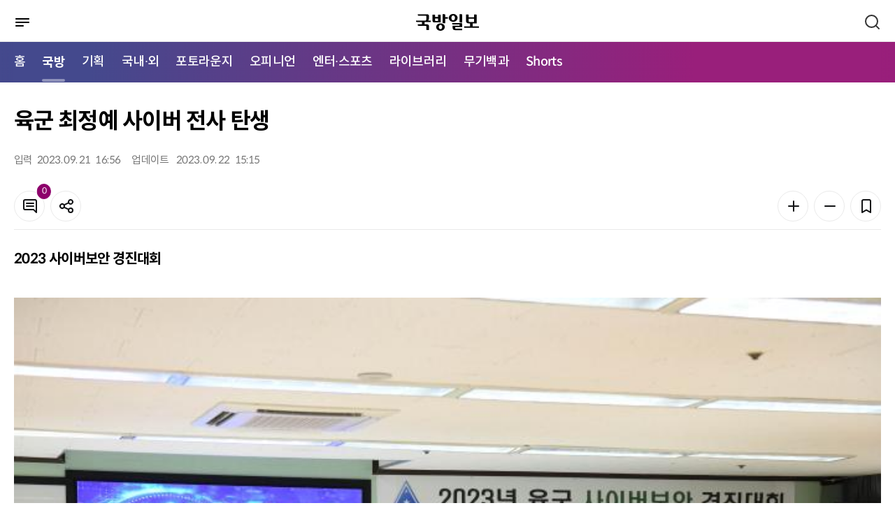

--- FILE ---
content_type: text/html; charset=UTF-8
request_url: https://kookbang.dema.mil.kr/newsWeb/m/20230922/5/ATCE_CTGR_0010030000/view.do;JSESSIONID_kookbnagWEB=is62zwYed-YFE702Xlg6Rh4IgEXNks5-aLaU7FL526mI3xEefWM4!1108643780
body_size: 53697
content:






<!DOCTYPE html>
<html lang="ko" xml:lang="ko" xmlns="http://www.w3.org/1999/xhtml" xmlns:th="http://www.thymeleaf.org">
<head>
    <meta http-equiv="Content-Type" content="text/html; charset=utf-8" />
    <meta http-equiv="X-UA-Compatible" content="IE=edge" />
    <meta http-equiv="cache-control" content="no-cache" />
    <meta name="viewport" content="width=device-width, initial-scale=1.0" />
    <title>메인 | 국방일보</title>
    <meta property="article:author" content="국방일보" />
	<meta property="og:site_name" content="국방일보"/>
	<meta property="og:keywords" content="국방일보" />
    
		
	<meta property="og:title" content="육군 최정예 사이버 전사 탄생"/>
	<meta property="og:description" content="        21일 육군본부 정보화 교육장에서 열린 &amp;lsquo;제15회 사이버보안 경진대회&amp;rsquo;에서 경연에 앞서 참가자들에게 진행 절차를 안내하고 있다. 육군 제공2023년 육군 최정예 사이버 전사가 탄생했다. 육군은 21일 &amp;lsquo;2023년 육군 사이버보안 경진대회&amp;rsquo; 결과 1군단 101정보통신단 이석훈 중위, 조민건 상사와 6보병사단 장혁&amp;middot;임민혁 병장이 각각 간부&amp;middot;병사 부문 최우수팀으로 선정됐다고 밝혔다. 육군본부 정보화 교육장에서 열린 이번 대회에는 부대별 예선을 통해 선발된 장병&amp;middot;군무원 40명이 참가했다. 참가자들은 모두 사이버보안 관련 직책에 근무하는 사이버 전문요원으로 각각 2인 1조로 팀을 구성해 경쟁을 펼쳤다. 대회는 프로그램상 취약점을 찾거나 암호를 해독해 숨겨진 메시지를 찾으면 득점하게 되는 CTF(Capture The Flag) 방식으로 진행됐다. 참가자들은 역공학(리버싱), 포렌식, 웹 취약점 분석 등 사이버 대응 역량을 평가하는 다양한 분야에서 그동안 갈고닦은 실력을 유감없이 발휘했다. 특히 육군은 적 해커들의 최근 공격사례를 분석해 최신 기술을 반영한 문항과 시나리오를 구성, 실전적인 사이버 작전상황을 부여해 참가 장병들이 정해진 시간 내에 고도의 문제해결 능력을 겨룰 수 있는 여건을 조성했다. 최우수상을 받은 이 중위는 &amp;ldquo;이번 대회를 통해 사이버보안 관련 역량을 한층 끌어올릴 수 있었다&amp;rdquo;며 &amp;ldquo;직무 전문성을 꾸준히 발전시켜 사이버보안 전문가로서 최선을 다하겠다&amp;rdquo;고 말했다. 최창운(소장) 육군본부 정보화기획참모부장은 &amp;ldquo;앞으로도 사이버 전문 교육과 정예 전사 양성으로 육군의 첨단 과학기술군 혁신에 이바지하겠다&amp;rdquo;고 강조했다.&amp;nbsp; &amp;nbsp;박상원 기자" />
	<meta property="og:url" content="https://kookbang.dema.mil.kr/newsWeb/m/20230922/5/ATCE_CTGR_0010030000/view.do" />
	
	
		
	<meta property="og:image" content="//kookbang.dema.mil.kr/newspaper/tmplat/upload/20230922/thumb1/2023092201000234200022111.jpg" />
		
	
	
		
	
		
		
	
    <link rel="shortcut icon" type="image/x-icon" href="/newspaper/2022/images/icon/favicon.ico" />

    <link rel="stylesheet" href="/newspaper/2022/plugins/jqueryScollbar/jquery.scrollbar.css"/>
    <link rel="stylesheet" href="/newspaper/2022/plugins/slick/slick.css"/>
    <link rel="stylesheet" href="/newspaper/2022/plugins/slick/slick-theme.css"/>
    <link rel="stylesheet" href="/newspaper/2022/plugins/datetimepicker/jquery.datetimepicker.min.css"/>

    <link rel="stylesheet" href="/newspaper/2022/css/common.css"/>

    
    
    	
    	
    <link rel="stylesheet" href="/newspaper/2022/css/mo_style.css?2022123014"/>
    	
    
    <link rel="stylesheet" href="/newspaper/2022/css/responsive.css"/>

    <script type="text/javascript" src="/newspaper/2022/plugins/jquery-3.5.0.min.js"></script>
    <script type="text/javascript" src="/newspaper/2022/plugins/jquery.ellipsis.min.js"></script>
    <script type="text/javascript" src="/newspaper/2022/plugins/jqueryScollbar/jquery.scrollbar.min.js"></script>
    <script type="text/javascript" src="/newspaper/2022/plugins/jquery.nice-select.min.js"></script>
    <script type="text/javascript" src="/newspaper/2022/plugins/slick/slick.min.js"></script>
    <script type="text/javascript" src="/newspaper/2022/plugins/datetimepicker/jquery.datetimepicker.full.js"></script>
    <!-- 2022 11.11 inputmask 추가 -->
    <script type="text/javascript" src="/newspaper/2022/plugins/jquery.inputmask.min.js"></script>
<script type="text/javascript" src="/newspaper/mobile/js/kakao.min.js"></script>
	
	<script type="text/javascript" src="/newspaper/mobile/js/sns.js"></script>
    <script type="text/javascript" src="/newspaper/2022/js/mo_style.js"></script>
    <script type="text/javascript" src="/newspaper/2022/js/common_mo.js?2023031603"></script>
    <script src="/newspaper/js/nlogger.js"></script>
	<script type="application/ld+json">
	{
		"@context": "http://schema.org", 
		"@type": "Person", 
		"name": "국방일보",
		"url": "https://kookbang.dema.mil.kr",
		"sameAs": [
			"https://post.naver.com/kookbangdaily",
			"https://www.instagram.com/kookbangilbo/",
			"https://www.facebook.com/kookbangilbo",
			"https://www.youtube.com/kookbangilbo",
			"https://blog.naver.com/kookbang_media_lab"
		]
	}
	</script> 
	<script type="text/javascript"> 
		Kakao.init('365d566a3352f2c0184e62a4bf33234e'); // 카카오톡 앱 Key
	</script>
    <script type="text/javascript">
    $(document).ready(function () {
    	$(function(){
            var slideMain5 = $('.trot_slide');
            slideMain5.on('init reInit beforeChange', function (event, slick, currentSlide, nextSlide) {
                var i = (nextSlide ? nextSlide : 0) + 1;
                $('.trot_box .fraction').html(slick.slideCount);
                $('.trot_box .count').html('<em>' + i + '</em>');
            });

            slideMain5.slick({
                vertical:true,
                infinite: true,
                autoplay: true,
                autoplaySpeed:3000,
                speed:2000,
                pauseOnHover:false,
                slidesToShow: 1,
                slidesToScroll: 1,
                prevArrow: $('.play_area .slick-prev'),
                nextArrow: $('.play_area .slick-next'),
                dots: false,
                verticalSwiping: true,
            });

            $(window).on('load resize', function () {
                var mainPlay = $('.play_area .start_stop .btn_start');
                var mainStop = $('.play_area .start_stop .btn_stop');

                mainStop.on('click', function () {
                    slideMain5.slick('slickPause');
                    mainPlay.css('display', 'inline-block');
                    mainStop.hide();
                });
                mainPlay.on('click', function () {
                    slideMain5.slick('slickPlay');
                    mainStop.css('display', 'inline-block');
                    mainPlay.hide();
                });
            });
        });

        $(function () {
            var slideMain = $('.opinion_slide');
            slideMain.slick({            
                infinite: true,
                autoplay: true,
                autoplaySpeed: 3000,
                pauseOnHover: false,
                slidesToShow: 1,
                slidesToScroll: 1,                
                dots: true,
                appendDots: $('.sec_main_4 .pagination'),
                customPaging : function(slider, i) {
    	            var thumb = $(slider.$slides[i]).find('.slide_nav');
    	            return thumb;
                }
            });
        });

        $(function () {
            var slideMain2 = $('.banner_slide_1');
            slideMain2.slick({            
                infinite: true,
                autoplay: true,
                autoplaySpeed: 5000,
                pauseOnHover: false,
                slidesToShow: 1,
                slidesToScroll: 1,
                prevArrow: $('.banner_slide .slide_1_btn .slick-prev'),
                nextArrow: $('.banner_slide .slide_1_btn .slick-next'),
                dots: false,
            });
        });

        $(function () {
            var slideMain3 = $('.banner_slide_2');
            slideMain3.slick({            
                infinite: true,
                autoplay: true,
                autoplaySpeed: 5000,
                pauseOnHover: false,
                slidesToShow: 1,
                slidesToScroll: 1,
                prevArrow: $('.banner_slide .slide_2_btn .slick-prev'),
                nextArrow: $('.banner_slide .slide_2_btn .slick-next'),
                dots: false,
            });
        });

    	$(window).scroll(function () {
	        //가로스크롤
	        var sc_left = $(this).scrollLeft();
	        $(".btype #gnb .nav:before").css("left", - sc_left );
		});
    });
    </script>
    <title>국방일보</title>
</head>
<body>
<div id="wrap" class="">
	
<script type="text/javascript">
$(document).ready(function() {
	//통합검색 체크
	$("#mainSearch").on('keyup', function(e){
		if(e.keyCode == 13) {
			gfn_allSearch('m');
		}
	});

	gfn_getMenuList(fn_setMenuList);
});


/**
 * 메뉴셋팅
 */
function fn_setMenuList(data) {

	if(data) {
		let story_ty_id = 'ATCE_CTGR_0010000000';  //선택한 1차메뉴

		//1차메뉴 추출
		let oneDepthMenu = data.filter(menu => menu.menu_deph == 1);

		//1차메뉴 링크 및 2차메뉴 셋팅
		if(oneDepthMenu.length > 0) {
			let isActive = false;
			oneDepthMenu.forEach(function (menu, index){
				if(menu.story_ty_id == "ATCE_CTGR_0090000000") {
					$("#LINK_"+menu.story_ty_id).attr('href', gfn_contextpath("/m/" + menu.story_ty_id + "/journal/main.do"));
				}else if(menu.story_ty_id == "ATCE_CTGR_0040000000") {
					$("#LINK_"+menu.story_ty_id).attr('href', gfn_contextpath("/m/ATCE_CTGR_0040010000/list.do"));
				} else {
					$("#LINK_"+menu.story_ty_id).attr('href', gfn_contextpath("/m/" + menu.story_ty_id + "/list.do"));
				}

				if(story_ty_id == menu.story_ty_id) {
					$("#LINK_"+menu.story_ty_id).parent("li").addClass("active");
					isActive = true;
				}

				let menuChild = data.filter(m => m.parent_story_ty_id == menu.story_ty_id);
				let menuChildHtml = "";
				if(menuChild.length > 0) {
					menuChild.forEach(function (child, index2){
						if(menu.story_ty_id == "ATCE_CTGR_0090000000") {
							menuChildHtml += "<li><a href=\""+gfn_contextpath("/m/"+child.story_ty_id+"/journal/list.do")+"\" title=\""+child.story_ty_nm+"\">"+child.story_ty_nm+"</a></li>";
						}else {
							menuChildHtml += "<li><a href=\""+gfn_contextpath("/m/"+child.story_ty_id+"/list.do")+"\" title=\""+child.story_ty_nm+"\">"+child.story_ty_nm+"</a></li>";
						}
					});
				}
				$("#MENU_"+menu.story_ty_id).html(menuChildHtml);
			});
			
			$("#LINK_SHORTS").attr('href', gfn_contextpath("/m/shorts/list.do"));
			$("#MENU_SHORTS").html("<li><a href=\""+gfn_contextpath("/m/shorts/list.do")+"\" title=\"쇼츠 목록\">Shorts</a></li>");

			var nowUrl = window.location.href;
      if(nowUrl.indexOf("/shorts") != -1) {
      	$("#LINK_SHORTS").parent("li").addClass("active");
      	$($(".nav").children("li")[0]).removeClass("active");
      	isActive = true;
      	
      	var _scrollLeft = Math.ceil($(".nav").find(".active").offset().left) ;
          var _scrollX = $(".nav").scrollLeft();
          console.log(_scrollX +":" +_scrollLeft);
          $(".nav").scrollLeft(_scrollX + _scrollLeft -10);
      }

			//활성화된 메뉴가 있으면 홈에있는 활성화 표시 제거
			if(isActive) {
				$($(".nav").children("li")[0]).removeClass("active");
			}
		}
	}
}
</script>
<div id="header" xmlns:th="http://www.thymeleaf.org" xmlns:sec="http://www.thymeleaf.org/extras/spring-security">
    <div class="dim"></div>
    <div class="bg_depth"></div>
    <div class="sec_header">
        <div class="menu_btn">
            <a href="javascript:void(0);" title="메뉴">
	            <img src="/newspaper/2022/images/mo/common/mo_menu_btn.svg" alt="메뉴버튼" />
	            <span class="blind">메뉴버튼</span>
            </a>
        </div>
        <h1 class="logo"><a href="/newsWeb/m/main.do" title="국방일보"><img src="/newspaper/2022/images/mo/common/m_logo.svg" alt="국방일보" />
        	
        	</a></h1>
        <div class="search_btn">
            <a href="javascript:void(0);">
                <span class="blind">검색</span>
                <svg xmlns="http://www.w3.org/2000/svg" width="24" height="24"
                preserveAspectRatio="xMidYMid meet" viewBox="0 0 24 24" aria-hidden="true">
                    <path fill="none" stroke="#333" stroke-linecap="round" stroke-width="2"
                    d="m21 21l-4.486-4.494M19 10.5a8.5 8.5 0 1 1-17 0a8.5 8.5 0 0 1 17 0Z"/>
                </svg>
            </a>
        </div>

        <div class="header_search">
            <div class="search_tit">
            <h2>어떤 기사를 찾으시나요?</h2>
            <div class="search_close">
                <svg xmlns="http://www.w3.org/2000/svg" width="24" height="24" preserveAspectRatio="xMidYMid meet" viewBox="0 0 24 24"><path fill="white" d="m13.41 12l4.3-4.29a1 1 0 1 0-1.42-1.42L12 10.59l-4.29-4.3a1 1 0 0 0-1.42 1.42l4.3 4.29l-4.3 4.29a1 1 0 0 0 0 1.42a1 1 0 0 0 1.42 0l4.29-4.3l4.29 4.3a1 1 0 0 0 1.42 0a1 1 0 0 0 0-1.42Z"/></svg>
                <span class="blind">검색창 닫기</span>
                </div>
            </div>
            <div class="input search">
                <input type="text" id="mainSearch" placeholder="검색어를 입력하세요." title="검색어 입력" />
                <button type="button" onclick="gfn_allSearch('m');" class="btn_search"></button>
            </div>
        </div>
    </div>
    <div id="gnb">
        <div class="nav_box">
	        <ul class="nav">
	            <li class="active"><a href="/newsWeb/m/main.do" title="메인으로이동">홈</a></li>
	            <li><a id="LINK_ATCE_CTGR_0010000000" href="javascript:void(0);" title="국방">국방</a></li>
	            <li><a id="LINK_ATCE_CTGR_0020000000" href="javascript:void(0);" title="기획">기획</a></li>
	            <li><a id="LINK_ATCE_CTGR_0030000000" href="javascript:void(0);" title="국내·외">국내·외</a></li>
	            <li><a id="LINK_ATCE_CTGR_0040000000" href="javascript:void(0);" title="포토라운지">포토라운지</a></li>
	            <li><a id="LINK_ATCE_CTGR_0050000000" href="javascript:void(0);" title="오피니언">오피니언</a></li>
	            <li><a id="LINK_ATCE_CTGR_0060000000" href="javascript:void(0);" title="엔터·스포츠">엔터·스포츠</a></li>
	            <li><a id="LINK_ATCE_CTGR_0070000000" href="javascript:void(0);" title="라이브러리">라이브러리</a></li>
	            <li><a id="LINK_ATCE_CTGR_0080000000" href="javascript:void(0);" title="무기백과">무기백과</a></li>
	            
	            <li><a id="LINK_SHORTS"               href="javascript:void(0);" title="Shorts">Shorts</a></li>
	        </ul>
        </div>
        <div class="mobile_menu">
            <div class="mobile_menu_head">
                <div class="mneu_logo">
                    <a herf="/newsWeb/m/main.do" title="국방일보"><img src="/newspaper/2022/images/mo/common/m_logo_w.svg" alt="국방일보" /></h2></a>
                    <div class="menu_close">
                    <svg xmlns="http://www.w3.org/2000/svg" width="24" height="24" preserveAspectRatio="xMidYMid meet" viewBox="0 0 24 24"><path fill="white" d="m13.41 12l4.3-4.29a1 1 0 1 0-1.42-1.42L12 10.59l-4.29-4.3a1 1 0 0 0-1.42 1.42l4.3 4.29l-4.3 4.29a1 1 0 0 0 0 1.42a1 1 0 0 0 1.42 0l4.29-4.3l4.29 4.3a1 1 0 0 0 1.42 0a1 1 0 0 0 0-1.42Z"/></svg>
                    <span class="blind">메뉴 닫기</span>
                    </div>
                </div>
                <p>
                    국군과 국방의 참소식을 알리는 참신하고
                    유익한 콘텐츠를 만나보세요.
                </p>
                <!-- 로그인 안했을경우 -->
                
                <div class="btn_area">
                    <a href="/newsWeb/m/member/joinIndex.do" class="btn" title="회원가입">
                        <span>회원가입</span>
                    </a>
                    
                    <a href="/newsWeb/m/login.do" class="btn fill_w" title="로그인">
                        <span>로그인</span>
                    </a>
                </div>
                	
            </div>
            <ul class="menu">
                <li>
                    <span>국방</span>
                    <ul class="depth" id="MENU_ATCE_CTGR_0010000000">
                    </ul>
                </li>
                <li>
                    <span>기획</span>
                    <ul class="depth" id="MENU_ATCE_CTGR_0020000000">
                    </ul>
                </li>
                <li>
                    <span>국내·외</span>
                    <ul class="depth" id="MENU_ATCE_CTGR_0030000000">
                    </ul>
                </li>
                <li>
                    <span>포토라운지</span>
                    <ul class="depth" id="MENU_ATCE_CTGR_0040000000">                           
                    </ul>
                </li>
                <li>
                    <span>오피니언</span>
                    <ul class="depth" id="MENU_ATCE_CTGR_0050000000">
                    </ul>
                </li>
                <li>
                    <span>엔터·스포츠</span>
                    <ul class="depth" id="MENU_ATCE_CTGR_0060000000">
                    </ul>
                </li>
                <li>
                    <span>라이브러리</span>
                    <ul class="depth" id="MENU_ATCE_CTGR_0070000000">
                    </ul>
                </li>
                <li>
                    <span>무기백과</span>
                    <ul class="depth" id="MENU_ATCE_CTGR_0080000000">
                    </ul>
                </li>
                
                <li>
                    <span>Shorts</span>
                    <ul class="depth" id="MENU_SHORTS">                 
                    </ul>
                </li>
            </ul>
            <div class="mobile_menu_foot">
            	<a href="/newsWeb/m/pdf.do" title="PDF">PDF</a>
            	
                <a href="/newsWeb/main.do" title="PC 버전 보기">PC 버전 보기</a>
                	
            </div>
        </div>
    </div>  
</div>
	













<script type="text/javascript">
$(document).ready(function () {
	
		$(".article_body_view").find("iframe").each(function(idx) {
			 let yid = $(this).attr("id");
			 let ysrc = $(this).attr("src");
			 
			 if(ysrc.indexOf("youtube") != -1 ) {
			 	 let style = $(this).parents("p").attr("style");
			 	 style += ";width:100%;padding-top:56.25%;position:relative;margin-bottom:20px;";
			 	 $(this).parents("p").attr("style", style);
			 	 		 	 
			 	 
			   $(this).attr("width","100%"); 		
			   $(this).attr("height","100%"); 		
			   $(this).css({"position":"absolute","top":0,"left":0,"bottom":0,"right":0});
			   
			   
			 }
		});
		
		$("audio").each(function(index){
			$(this).attr("src", $(this).attr("src").replace("../..", ""));
		});

		$("video").each(function(index){
			$(this).attr("src", $(this).attr("src").replace("../..", ""));
		});
		
		$(".table_LSize").each(function(index){			
			$(this).css({width:"",height:"" });
			$(this).find("tr").css({width:"",height:"" });
			$(this).find("td").css({width:"",height:"" });
		});
	
	
   	//댓글 리스트
   	fn_comment_paging(1);
    
	$('#confirmBtn').on('click', function () {
        var commentChkbox = $('.comment_list input[type="checkbox"]');
        commentChkbox.each(function () {
            if ($(this).is(':checked')) {
                $(this).parents('li').remove();
            }
        });
        layerHide('dataDel');
    });

    $('#cancelBtn').on('click', function () {
        var commentChkbox = $('.comment_list input[type="checkbox"]');
        commentChkbox.each(function () {
            $(this).prop("checked", false);
        });
        layerHide('dataDel');
    });
	
	$(function () {
	    var hoNews = $('.hot_photo_news_slide');
	    hoNews.slick({            
	        infinite: false,
	        autoplay: true,
	        autoplaySpeed: 5000,
	        pauseOnHover: false,
	        slidesToShow: 1,
	        slidesToScroll: 1,            
	        dots: true,
	        appendDots: $('.hot_photo_news .pagination'),
	    });
	});
});
</script>

<input type="hidden" id="story_ty_id" value="ATCE_CTGR_0010030000"/>
<input type="hidden" id="story_his_id" value="3"/>
<input type="hidden" id="story_id" value="5"/>
<input type="hidden" id="story_writ_date" value="20230922"/>
<input type="hidden" id="tmplat_id" value=""/>
<input type="hidden" id="pageIndex" value=""/>
<input type="hidden" id="before_contents" value=""/>
<input type="hidden" id="update_comm_id" value=""/>
<input type="hidden" id="tmplat_no" value=""/>





<div id="container">
    <div class="contents">
        <div class="article_top">
            <div class="location">
				
            </div>
            <h2 class="article_title">
                육군 최정예 사이버 전사 탄생
            </h2>
            <div class="article_top_1">
                <div class="info">
                    <div><span>입력</span>                     	
                    	2023. 
						09. 
						21 &nbsp;
						16:56
					</div>
                    <div><span>업데이트</span> 
						2023. 
						09. 
						22 &nbsp;
						15:15
                    </div>
                </div>
                <div class="tool_box">
                    <div>
                        <a href="#comment" class="btn btn_icon line_grey20">
                            <svg xmlns="http://www.w3.org/2000/svg" width="24" height="24" preserveAspectRatio="xMidYMid meet" viewBox="0 0 24 24" aria-hidden="true"><path fill="#131416" d="M17 7H7a1 1 0 0 0 0 2h10a1 1 0 0 0 0-2Zm0 4H7a1 1 0 0 0 0 2h10a1 1 0 0 0 0-2Zm2-9H5a3 3 0 0 0-3 3v10a3 3 0 0 0 3 3h11.59l3.7 3.71A1 1 0 0 0 21 22a.84.84 0 0 0 .38-.08A1 1 0 0 0 22 21V5a3 3 0 0 0-3-3Zm1 16.59l-2.29-2.3A1 1 0 0 0 17 16H5a1 1 0 0 1-1-1V5a1 1 0 0 1 1-1h14a1 1 0 0 1 1 1Z"/></svg>
                            <span class="badge fill_primary news_comment_cnt">0</span>
                            <span class="blind">댓글</span>
                        </a>
                    <button type="button" class="btn line_grey20 btn_icon" onclick="layerShow('shareBox')">
                        <svg xmlns="http://www.w3.org/2000/svg" width="24" height="24" preserveAspectRatio="xMidYMid meet" viewBox="0 0 24 24" aria-hidden="true"><path fill="#131416" d="M18 14a4 4 0 0 0-3.08 1.48l-5.1-2.35a3.64 3.64 0 0 0 0-2.26l5.1-2.35A4 4 0 1 0 14 6a4.17 4.17 0 0 0 .07.71L8.79 9.14a4 4 0 1 0 0 5.72l5.28 2.43A4.17 4.17 0 0 0 14 18a4 4 0 1 0 4-4Zm0-10a2 2 0 1 1-2 2a2 2 0 0 1 2-2ZM6 14a2 2 0 1 1 2-2a2 2 0 0 1-2 2Zm12 6a2 2 0 1 1 2-2a2 2 0 0 1-2 2Z"/></svg>
                        <span class="blind">공유</span>
                    </button>
                </div>
                <div>
                    <button type="button" class="btn line_grey20 btn_icon" onclick="fontPlus();">
                        <svg xmlns="http://www.w3.org/2000/svg" width="24" height="24" preserveAspectRatio="xMidYMid meet" viewBox="0 0 24 24" aria-hidden="true"><path fill="#131416" d="M19 11h-6V5a1 1 0 0 0-2 0v6H5a1 1 0 0 0 0 2h6v6a1 1 0 0 0 2 0v-6h6a1 1 0 0 0 0-2Z"/></svg>
                        <span class="blind">폰트 키우기</span>
                    </button>
                    <button type="button" class="btn line_grey20 btn_icon"  onclick="fontMinus();">
                        <svg xmlns="http://www.w3.org/2000/svg" width="24" height="24" preserveAspectRatio="xMidYMid meet" viewBox="0 0 24 24" aria-hidden="true"><path fill="#131416" d="M19 11H5a1 1 0 0 0 0 2h14a1 1 0 0 0 0-2Z"/></svg>
                        <span class="blind">폰트 줄이기</span>
                    </button>
                    <button type="button" class="btn line_grey20 btn_icon" onclick="layerShow('bookmark')">
                        <svg xmlns="http://www.w3.org/2000/svg" width="24" height="24" preserveAspectRatio="xMidYMid meet" viewBox="0 0 24 24" aria-hidden="true"><path fill="#131416" d="M16 2H8a3 3 0 0 0-3 3v16a1 1 0 0 0 .5.87a1 1 0 0 0 1 0l5.5-3.18l5.5 3.18a1 1 0 0 0 .5.13a1 1 0 0 0 .5-.13A1 1 0 0 0 19 21V5a3 3 0 0 0-3-3Zm1 17.27l-4.5-2.6a1 1 0 0 0-1 0L7 19.27V5a1 1 0 0 1 1-1h8a1 1 0 0 1 1 1Z"/></svg>
                        <span class="blind">북마크</span>
                    </button> 
                </div>
                </div>
            </div>                
        </div>
        <div class="article_body article_body2">
            <div class="article_body_main">
                <div id="article_body_view" class="article_body_view">

	                
	                     <p>
	                        <b>2023 사이버보안 경진대회 </b>
	                    </p>
	                    <br>
	                
	                    
	                    
							
		                  	
		                    
		                    
		                        <table border="0" cellspacing="0" cellpadding="10" align="center">
<tbody>
<tr>
<td>
<table class="table_LSize">
<tbody>
<tr bgcolor="#ffffff">
<td>
<figure class="image">    <img width="100%" id="img width="100%"_1132820" src="/newspaper/tmplat/upload/20230922/thumb1/2023092201000234200022111.jpg?t=20260121035204" alt="21일 육군본부 정보화 교육장에서 열린 ‘제15회 사이버보안 경진대회’에서 경연에 앞서 참가자들에게 진행 절차를 안내하고 있다. 육군 제공">    <figcaption>21일 육군본부 정보화 교육장에서 열린 ‘제15회 사이버보안 경진대회’에서 경연에 앞서 참가자들에게 진행 절차를 안내하고 있다. 육군 제공</figcaption></figure>
</td>
</tr>
</tbody>
</table>
</td>
</tr>
</tbody>
</table>
<p><br><br>2023년 육군 최정예 사이버 전사가 탄생했다. 육군은 21일 &lsquo;2023년 육군 사이버보안 경진대회&rsquo; 결과 1군단 101정보통신단 이석훈 중위, 조민건 상사와 6보병사단 장혁&middot;임민혁 병장이 각각 간부&middot;병사 부문 최우수팀으로 선정됐다고 밝혔다. <br><br>육군본부 정보화 교육장에서 열린 이번 대회에는 부대별 예선을 통해 선발된 장병&middot;군무원 40명이 참가했다. 참가자들은 모두 사이버보안 관련 직책에 근무하는 사이버 전문요원으로 각각 2인 1조로 팀을 구성해 경쟁을 펼쳤다. <br><br>대회는 프로그램상 취약점을 찾거나 암호를 해독해 숨겨진 메시지를 찾으면 득점하게 되는 CTF(Capture The Flag) 방식으로 진행됐다. <br><br>참가자들은 역공학(리버싱), 포렌식, 웹 취약점 분석 등 사이버 대응 역량을 평가하는 다양한 분야에서 그동안 갈고닦은 실력을 유감없이 발휘했다. <br><br>특히 육군은 적 해커들의 최근 공격사례를 분석해 최신 기술을 반영한 문항과 시나리오를 구성, 실전적인 사이버 작전상황을 부여해 참가 장병들이 정해진 시간 내에 고도의 문제해결 능력을 겨룰 수 있는 여건을 조성했다. <br><br>최우수상을 받은 이 중위는 &ldquo;이번 대회를 통해 사이버보안 관련 역량을 한층 끌어올릴 수 있었다&rdquo;며 &ldquo;직무 전문성을 꾸준히 발전시켜 사이버보안 전문가로서 최선을 다하겠다&rdquo;고 말했다. <br><br>최창운(소장) 육군본부 정보화기획참모부장은 &ldquo;앞으로도 사이버 전문 교육과 정예 전사 양성으로 육군의 첨단 과학기술군 혁신에 이바지하겠다&rdquo;고 강조했다.&nbsp; &nbsp;박상원 기자</p>
		                    
	                    
                	<div class="author">
                    	<p>
                        	
							 
							
							
						</p>
                        <span>< 저작권자 ⓒ 국방일보, 무단전재 및 재배포 금지 ></span>
                    </div>
                    <div class="btn_area btn_area2">
                        <button type="button" class="btn line_grey20" onclick="layerShow('shareBox')">
                            <svg xmlns="http://www.w3.org/2000/svg" width="24" height="24" preserveAspectRatio="xMidYMid meet" viewBox="0 0 24 24" aria-hidden="true"><path fill="#131416" d="M18 14a4 4 0 0 0-3.08 1.48l-5.1-2.35a3.64 3.64 0 0 0 0-2.26l5.1-2.35A4 4 0 1 0 14 6a4.17 4.17 0 0 0 .07.71L8.79 9.14a4 4 0 1 0 0 5.72l5.28 2.43A4.17 4.17 0 0 0 14 18a4 4 0 1 0 4-4Zm0-10a2 2 0 1 1-2 2a2 2 0 0 1 2-2ZM6 14a2 2 0 1 1 2-2a2 2 0 0 1-2 2Zm12 6a2 2 0 1 1 2-2a2 2 0 0 1-2 2Z"/></svg>
                            <span>기사 공유하기</span>
                        </button>
                        <button type="button" class="btn line_grey20 btn_icon" id="bookmarkBtn" onclick="layerShow('bookmark')">
                            <svg xmlns="http://www.w3.org/2000/svg" width="24" height="24" preserveAspectRatio="xMidYMid meet" viewBox="0 0 24 24" aria-hidden="true"><path fill="#131416" d="M16 2H8a3 3 0 0 0-3 3v16a1 1 0 0 0 .5.87a1 1 0 0 0 1 0l5.5-3.18l5.5 3.18a1 1 0 0 0 .5.13a1 1 0 0 0 .5-.13A1 1 0 0 0 19 21V5a3 3 0 0 0-3-3Zm1 17.27l-4.5-2.6a1 1 0 0 0-1 0L7 19.27V5a1 1 0 0 1 1-1h8a1 1 0 0 1 1 1Z"/></svg>
                            <span class="blind">스크랩</span>
                        </button>
                        <a href="#comment" class="btn btn_icon line_grey20">
                            <svg xmlns="http://www.w3.org/2000/svg" width="24" height="24" preserveAspectRatio="xMidYMid meet" viewBox="0 0 24 24" aria-hidden="true"><path fill="#131416" d="M17 7H7a1 1 0 0 0 0 2h10a1 1 0 0 0 0-2Zm0 4H7a1 1 0 0 0 0 2h10a1 1 0 0 0 0-2Zm2-9H5a3 3 0 0 0-3 3v10a3 3 0 0 0 3 3h11.59l3.7 3.71A1 1 0 0 0 21 22a.84.84 0 0 0 .38-.08A1 1 0 0 0 22 21V5a3 3 0 0 0-3-3Zm1 16.59l-2.29-2.3A1 1 0 0 0 17 16H5a1 1 0 0 1-1-1V5a1 1 0 0 1 1-1h14a1 1 0 0 1 1 1Z"/></svg>
                            <span class="badge fill_primary news_comment_cnt">0</span>
                            <span class="blind">댓글</span>
                        </a>
                    </div>
                </div>
            </div>
			<!-- 221130 관련기사 추가 s-->
			  
			<!-- 221130 관련기사 추가 e-->            
            <div class="article_body_side">
                <div class="today_news box">
                    <div class="tit">
                        <p>오늘의 뉴스</p>
                    </div>
                    <ul class="today_news_list">
						
                    </ul>
                </div>
                <div class="hot_photo_news box">
                    <div class="tit">
                        <p>Hot Photo News</p>
                        <div class="pagination"></div>
                    </div>
                    <div class="hot_photo_news_slide">
						
							<a href="/newsWeb/m/20260121/8/ATCE_CTGR_0010030000/view.do;JSESSIONID_kookbnagWEB=UFvcv-4dMrBvCFwY8HUznCAUt4Wtwd1X4wPDLbPYVrkHRAcw62-B!925962759">
								
									<div class="thumbnail" style="background-image:url(/newspaper/tmplat/upload/20260120/thumb2/BBS_202601200502272020.jpg" alt=")"></div>
								
								<div class="txt eps1">
                                       정찰드론과 함께 전술훈련
								</div>
							</a>
						
							<a href="/newsWeb/m/20260121/7/ATCE_CTGR_0010010000/view.do;JSESSIONID_kookbnagWEB=UFvcv-4dMrBvCFwY8HUznCAUt4Wtwd1X4wPDLbPYVrkHRAcw62-B!925962759">
								
									<div class="thumbnail" style="background-image:url(/newspaper/tmplat/upload/20260120/thumb2/BBS_202601200509426090.jpg" alt=")"></div>
								
								<div class="txt eps1">
                                       &ldquo;인구절벽시대 민간 활용 전투력 안전성&middot;전문성 확보&rdquo;
								</div>
							</a>
						
							<a href="/newsWeb/m/20260121/7/ATCE_CTGR_0010030000/view.do;JSESSIONID_kookbnagWEB=UFvcv-4dMrBvCFwY8HUznCAUt4Wtwd1X4wPDLbPYVrkHRAcw62-B!925962759">
								
									<div class="thumbnail" style="background-image:url(/newspaper/tmplat/upload/20260120/thumb2/BBS_202601200459344750.jpg" alt=")"></div>
								
								<div class="txt eps1">
                                       육군35보병사단, 혹한기 전술훈련
								</div>
							</a>
						
							<a href="/newsWeb/m/20260121/6/ATCE_CTGR_0010030000/view.do;JSESSIONID_kookbnagWEB=UFvcv-4dMrBvCFwY8HUznCAUt4Wtwd1X4wPDLbPYVrkHRAcw62-B!925962759">
								
									<div class="thumbnail" style="background-image:url(/newspaper/tmplat/upload/20260120/thumb2/BBS_202601200452140860.jpg" alt=")"></div>
								
								<div class="txt eps1">
                                       병 진급 개인훈련평가 수준 확 끌어올렸다
								</div>
							</a>
						
							<a href="/newsWeb/m/20260121/5/ATCE_CTGR_0010010000/view.do;JSESSIONID_kookbnagWEB=UFvcv-4dMrBvCFwY8HUznCAUt4Wtwd1X4wPDLbPYVrkHRAcw62-B!925962759">
								
									<div class="thumbnail" style="background-image:url(/newspaper/tmplat/upload/20260120/thumb2/BBS_202601200508420510.jpg" alt=")"></div>
								
								<div class="txt eps1">
                                       국방에 활용 가능한 민간 우수기술 수록
								</div>
							</a>
						
                   </div>
                </div>
                <div class="most_view box">
                    <div class="tit">
                        <p>많이 본 기사</p>
                    </div>
                    <ul class="most_view_list">
						
							<li>
								<a class="eps1" href="/newsWeb/m/20260115/13/ATCE_CTGR_0010010000/view.do;JSESSIONID_kookbnagWEB=UFvcv-4dMrBvCFwY8HUznCAUt4Wtwd1X4wPDLbPYVrkHRAcw62-B!925962759">
									<div class="txt">
										<p>1</p>
										<div class="eps2">
	                                        &ldquo;통즉불통 불통즉통, 칸막이 넘어 소통&rdquo;
	                                    </div>
									</div>
									
								</a>
							</li>
						
							<li>
								<a class="eps1" href="/newsWeb/m/20260115/11/ATCE_CTGR_0010010000/view.do;JSESSIONID_kookbnagWEB=UFvcv-4dMrBvCFwY8HUznCAUt4Wtwd1X4wPDLbPYVrkHRAcw62-B!925962759">
									<div class="txt">
										<p>2</p>
										<div class="eps2">
	                                        &ldquo;전작권 전환&middot;미래 군 구조 개편에 역량 집중&rdquo;
	                                    </div>
									</div>
									
								</a>
							</li>
						
							<li>
								<a class="eps1" href="/newsWeb/m/20260115/7/ATCE_CTGR_0010040000/view.do;JSESSIONID_kookbnagWEB=UFvcv-4dMrBvCFwY8HUznCAUt4Wtwd1X4wPDLbPYVrkHRAcw62-B!925962759">
									<div class="txt">
										<p>3</p>
										<div class="eps2">
	                                        해군 &lsquo;랜선 없는 강의실&rsquo; 구현&hellip;디지털 기반으로 교육 재설계한다
	                                    </div>
									</div>
									
								</a>
							</li>
						
							<li>
								<a class="eps1" href="/newsWeb/m/20260116/8/ATCE_CTGR_0010010000/view.do;JSESSIONID_kookbnagWEB=UFvcv-4dMrBvCFwY8HUznCAUt4Wtwd1X4wPDLbPYVrkHRAcw62-B!925962759">
									<div class="txt">
										<p>4</p>
										<div class="eps2">
	                                        대졸 사관후보생도 단기복무장려금
	                                    </div>
									</div>
									
								</a>
							</li>
						
							<li>
								<a class="eps1" href="/newsWeb/m/20260116/3/ATCE_CTGR_0010050000/view.do;JSESSIONID_kookbnagWEB=UFvcv-4dMrBvCFwY8HUznCAUt4Wtwd1X4wPDLbPYVrkHRAcw62-B!925962759">
									<div class="txt">
										<p>5</p>
										<div class="eps2">
	                                        맛있는 고민 듬뿍 담는 식판의 변화 시작된다
	                                    </div>
									</div>
									
								</a>
							</li>
						
                    </ul>
                </div>                   
            </div>
            
	            <form id="addForm" onsubmit="fn_comment_add();return false;" method="post">
		            <div id="comment" class="comment_box">
		                <div class="tit">
		                    <div class="num">
								댓글 <span class="news_comment_cnt"> 0</span>개
		                    </div>
		                    <div>
		                        <button type="button" class="btn line_grey20 btn line_grey20 btn_icon btn_xs" onclick="fnReloadComment();">
		                            <span class="blind">새로고침</span>
		                            <svg xmlns="http://www.w3.org/2000/svg" width="24" height="24" preserveAspectRatio="xMidYMid meet" viewBox="0 0 24 24" aria-hidden="true"><path fill="#131416" d="M21 11a1 1 0 0 0-1 1a8.05 8.05 0 1 1-2.22-5.5h-2.4a1 1 0 0 0 0 2h4.53a1 1 0 0 0 1-1V3a1 1 0 0 0-2 0v1.77A10 10 0 1 0 22 12a1 1 0 0 0-1-1Z"/></svg>
		                        </button>
		                    </div>
		                </div>
		                <div class="input">
		                    <textarea type="text"  id="commentText" placeholder="로그인 후에 작성하실 수 있습니다." title="댓글입력"></textarea>
								
									<button type="button" onclick="commentLogin();return false;" class="btn fill_gra square">
			                            <svg xmlns="http://www.w3.org/2000/svg" width="24" height="24" preserveAspectRatio="xMidYMid meet" viewBox="0 0 24 24" aria-hidden="true"><path fill="white" d="M15.71 12.71a1 1 0 0 0 .21-.33a1 1 0 0 0 0-.76a1 1 0 0 0-.21-.33l-3-3a1 1 0 0 0-1.42 1.42l1.3 1.29H9a1 1 0 0 0 0 2h3.59l-1.3 1.29a1 1 0 0 0 0 1.42a1 1 0 0 0 1.42 0ZM22 12a10 10 0 1 0-10 10a10 10 0 0 0 10-10ZM4 12a8 8 0 1 1 8 8a8 8 0 0 1-8-8Z"/></svg>
			                            <span>등록</span>
			                        </button>
		                        
		                        
		                </div>
		                
		                <ul class="comment_list">
		                </ul>
		                
		                <div class="btn_area">
		                    <button type="button" id="moreComment" class="btn line_grey20" onclick="fnMoreComment()">
		                        <svg xmlns="http://www.w3.org/2000/svg" width="20" height="20" preserveAspectRatio="xMidYMid meet" viewBox="0 0 24 24" aria-hidden="true"><path fill="#959595" d="M19 11h-6V5a1 1 0 0 0-2 0v6H5a1 1 0 0 0 0 2h6v6a1 1 0 0 0 2 0v-6h6a1 1 0 0 0 0-2Z"/></svg>
		                        <span>댓글 더보기</span>
		                    </button>
		                </div>             
		            </div>
				</form>
			
        </div>
    </div>
</div>

<div id="shareBox" class="system_alert">
    <div class="dim"></div>    
    <div class="share_tooltip">
        <div>
        <div class="tit">
            <h2>공유하기</h2>
            <button type="button" class="close" onclick="layerHide('shareBox')"></button>
        </div>
        <ul>
             <li>
                 <a href="javascript:gfn_shareView('facebook')">
                 	<img src="/newspaper/2022/images/icon/fb.png" alt="페이스북" />
                    <p>페이스북</p>
                 </a>
             </li>
             <li>
                 <a href="javascript:gfn_shareView('twitter')">
                     <img src="/newspaper/2022/images/icon/twiter.png" alt="트위터" />
                     <p>트위터</p>
                 </a>
             </li>
             <li>    
                 <a href="javascript:gfn_shareView('band')">
                         <img src="/newspaper/2022/images/icon/band.png" alt="밴드" />
                         <p>밴드</p>
                 </a>
             </li>
             <li>
                 <a href="javascript:gfn_shareView('kakao')">
                     <img src="/newspaper/2022/images/icon/kakao.png" alt="카카오톡" />
                     <p>카카오톡</p>
                 </a>
             </li>
             <li>
                 <a href="javascript:fn_copyurl();">
                     <img src="/newspaper/2022/images/icon/url.png" alt="url복사" />
                     <p>url복사</p>
                 </a>
             </li>
        </ul>
        </div>
    </div>
</div>

<!--alert 팝업 : s-->
<!--TODO:삭제 누를때 체크가 돼있을경우-->
<div id="dataDel" class="system_alert mo_style">
    <div class="dim"></div>
    <div class="popup">
        <div class="pop_cont">
            <i class="ico ico_message"></i>
            <p>
                해당 댓글을 삭제하시겠습니까?
            </p>
        </div>
        <div class="pop_foot">
            <button type="button" id="cancelBtn" class="btn fill_grey20" onclick="layerHide('dataDel')">아니오</button>
            <button type="button" id="confirmBtn" class="btn fill_black">예</button>
        </div>
    </div>
</div>
<!--alert 팝업 : e-->

<!--alert 팝업 : s-->
<!--TODO:북마크-->
<div id="bookmark" class="system_alert mo_style">
    <div class="dim"></div>
    <div class="popup">
        <div class="pop_cont">
            <i class="ico ico_bookmark"></i>
            <p>
               이 기사를 스크랩 하시겠습니까?
            </p>
        </div>
        <div class="pop_foot">
            <button type="button" class="btn fill_grey20" onclick="layerHide('bookmark')">아니오</button>
            <button type="button" id="bookmarkBtn" class="btn fill_black" onclick="javascript:fn_scrap('false','20230922','5','ATCE_CTGR_0010030000','/newsWeb/m/loginForm.do;JSESSIONID_kookbnagWEB=UFvcv-4dMrBvCFwY8HUznCAUt4Wtwd1X4wPDLbPYVrkHRAcw62-B!925962759');"">예</button>
        </div>
    </div>
</div>
<!--alert 팝업 : e-->

<input type="text" value="" id="urlAddress" style="display:none;">

<script>
function fn_copyurl() {
	$("#urlAddress").val($("meta[property='og:url']").attr("content"));
	var urlAddress= $('#urlAddress');
	urlAddress.css('display','block').select();
	document.execCommand("Copy");
	urlAddress.css('display','none');
	alert('URL 주소가 복사 되었습니다');	
	return false;
	
}

function fnMoreComment() {
	if($("#pageIndex").val() == '' || isNaN($("#pageIndex").val()) == true) {
		$("#pageIndex").val(1);
	}
	var pageNo = parseInt($("#pageIndex").val());
	pageNo = pageNo + 1;
	$("#pageIndex").val(pageNo);
	fn_comment_paging(pageNo);
}

function fnReloadComment() {
	$(".comment_list").children().remove();
	$("#moreComment").attr("disabled", false);
	fn_comment_paging(1);
}

function fn_comment_paging(pageNo){
	  
	var result = "";
	var totCnt = "";
	var pagingHtml = "";
	var userId = "";
	var isAdmin = "";

	$.ajax({
		type:"POST",
		url:"/newsWeb/gisa/selectCommentList.do",
		dataType:"json",
		data:{pageIndex:pageNo,story_writ_date:$("#story_writ_date").val(),story_id:$("#story_id").val(),story_ty_id:$("#story_ty_id").val()},
		success:function(j){
			pagingHtml = j.pagingHtml;
			userId = j.UserId;
			isAdmin = j.isAdmin;
			totCnt = j.news_comment_cnt;
			j = j.news_comment;
			try{
				for(var i=0;i<j.length;i++){
					result += "<li>";
					result += "	<div class='name'>";
					result += "		<div>";
					result += j[i].comm_usr_nm+"<span>"+j[i].comm_usr_id+"</span>";
					result += "		</div>";
					if(isAdmin || userId == j[i].comm_usr_id){
						result += "		<div class='checkbox btn_del' onclick='fn_comment_delete("+j[i].comm_id+", $(this));return false;'>";
					}
					result += "			<input type='checkbox' id='myComment" + i + "'>";
					result += "			<label for='myComment" + i + "'></label>";
					result += "		</div>";
					result += "	</div>";
					result += "	<div class='comment'>";
					if(j[i].use_at == 'Y'){
						result += j[i].comm_contents;
					}else{
						result += "관리자가 삭제한 글입니다.";
					}
					result += "	</div>";
					result += "	<div class='date_and_btn'>";
					result += "<div>"+j[i].frst_regist_date+" ( "+j[i].comm_usr_ip+" )</div>";
					result += "		<div class='btn_area'>";

					if(j[i].use_at == 'Y'){
						result += "			<div class='like' onclick='fn_comment_agree("+j[i].comm_id+",\"comm_agree\", $(this));return false;'>" + j[i].comm_agree + "</div>";
						result += "			<div class='hate' onclick='fn_comment_agree("+j[i].comm_id+",\"comm_disagree\", $(this));return false;'>" + j[i].comm_disagree + "</div>";
					}
					result += "		</div>";
					result += "	</div>";
					result += "</li>";
				}
				
				//$(".pagination").remove();
				$(".news_comment_cnt").html(totCnt);
				//$(pagingHtml).insertAfter($(".comment_list"));
				$(result).appendTo($(".comment_list"));	//받아온 댓글을 아래쪽에 추가한다...
				if(totCnt == $(".comment_list li").length) {	//댓글을 마지막까지 다 받아오면 댓글더보기 버튼을 비활성화 시킨다
					$("#moreComment").attr("disabled", true);
				}
			}catch(e){alert(e);}
		}
	});

}

//추천 반대
function fn_comment_agree(comm_id,status, con){
	console.log(con);
	var status_nm = "";
	if(status=="comm_agree"){
		status_nm = "추천";
	}else if(status=="comm_disagree"){
		status_nm = "반대";
	}

	if(confirm(status_nm+" 하시겠습니까?")){
		$.ajax({
			type:"POST",
			url:"/newsWeb/gisa/agreeComment.do",
			dataType:"json",
			data:{comm_id:comm_id,status:status},
			success:function(j){
				try{
					alert(j.msg);
					if(j.result){
						//reload로 페이지 갱신을 하는 방법을 사용할 수 없으므로 추천/반대 횟수를 임의로 증가 시킨다...
						var value = parseInt(con.html());
						con.html(value + 1);						
						//fn_comment_paging($("#pageIndex").val());
						//$("#"+status+"_"+comm_id).html(Number($("#"+status+"_"+comm_id).html())+1);
					}


				}catch(e){alert(e);}
			}
		});
	}
}

// 댓글 등록
function fn_comment_add(){
	if($("#commentText").val() == ""){
		alert("내용을 입력하세요.");
	}else{
		$.ajax({
			type:"POST",
			url:"/newsWeb/gisa/insertComment.do",
			dataType:"json",
			data:{content:$("#commentText").val(),story_writ_date:$("#story_writ_date").val(),story_id:$("#story_id").val(),story_ty_id:$("#story_ty_id").val()},
			success:function(j){
				try{
					$("#commentText").val("");
					alert(j.msg);
					if(j.result){
						fnReloadComment();
					}
				}catch(e){alert(e);}
			}
		});

	}
}

function fn_byteCheck(){
	try{
		var nbytes = 0;
		var message = $("#content").val(); 
		for (var i=0; i<message.length; i++) {
		    var ch = message.charAt(i);
		    if(escape(ch).length > 4) {
		        nbytes += 2;
		    } else if (ch == '\n') {
		        if (message.charAt(i-1) != '\r') {
		            nbytes += 1;
		        }
		    } else if (ch == '<' || ch == '>') {
		        nbytes += 4;
		    } else {
		        nbytes += 1;
		    }
		}
		
	    $("#byte_area").html(nbytes);
	}catch(e){}
}

// 댓글 삭제
function fn_comment_delete(comm_id, con){
	if(confirm("삭제 하시겠습니까?")){
		$.ajax({
			type:"POST",
			url:"/newsWeb/gisa/deleteComment.do",
			dataType:"json",
			data:{comm_id:comm_id},
			success:function(j){
				try{
					alert(j.msg);
					if(j.result){
						//fn_comment_paging($("#pageIndex").val());
						//fnReloadComment();
						con.parent().parent().remove();	//서버에서 성공응답을 받으면 해당 댓글을 화면에서 삭제한다.
						var totCnt = parseInt($(".news_comment_cnt").html()) - 1;
						if(totCnt < 0) {
							totCnt = 0;
						}
						$(".news_comment_cnt").html(totCnt);
						
					}
				}catch(e){alert(e);}
			}
		});
	}
}

function commentLogin() {
	alert('로그인 하신 후 이용 가능합니다.');
	location.href="http://www.dema.mil.kr/web/infomation/member/loginForm.do?lpage=https://kookbang.dema.mil.kr/newsWeb/sso.do&amp;prev_url=http://kookbang.dema.mil.kr/newsWeb/main.do";
}

var article_fontSize = 15;

function fontPlus() {		
	if (article_fontSize < 25) {  // 최대 17pt 까지 크기설정을 할 수 있습니다.
		article_fontSize = article_fontSize + 1; 
		setFont(article_fontSize); 
	}
}

function fontMinus() {
	if (article_fontSize > 10) {  // 최소 9pt 까지 크기설정을 할 수 있습니다.
		article_fontSize = article_fontSize - 1; 
		setFont(article_fontSize); 
	}
}	

function setFont(article_fontSize) { 	
	//console.log(article_fontSize);
	document.getElementById("article_body_view").style.fontSize = article_fontSize+"pt";  
	// 실제 HTML 페이지에서, 폰트조정에 사용할 엘리먼트 값:setFontBody (필요에 따라 엘리먼트 이름 변경 가능)
}
  
//기사 스크랩
function fn_scrap(loginChk,story_writ_date,story_id,story_ty_id,host){
	if(loginChk == 'true'){
		//if(confirm("이 기사를 스크랩 하시겠습니까?")){
			$.ajax({
				type:"POST",
				url: "/newsWeb/gisa/insertScrap.do",
				dataType:"json",
				data:{story_writ_date:story_writ_date,story_id:story_id,story_ty_id:story_ty_id},
				success:function(j){
					try{
						alert(j.msg);
						layerHide('bookmark');
					}catch(e){alert(e);}
				}
			});
		//}
	}else{
		if(confirm("로그인 후 이용가능합니다.\n로그인 페이지로 이동하시겠습니까?")){
			location.href=host;
		}
	}
}
</script>
	
<script type="text/javascript">
$(document).ready(function() {
	
});
</script>
<div id="footer">
    <div class="footer_box">
        <ul>
            <li>
                <a href="/newsWeb/m/gudoc/info.do" title="구독신청">구독신청</a>
            </li>
            <li>
                <a href="/newsWeb/m/ad/ilbo.do" title="광고안내">광고안내</a>
            </li>
        </ul>
        <ul>
            <li>
                <a href="https://m.dema.mil.kr/web/mobile/main.do" title="국방홍보원">국방홍보원</a>
            </li>
            <li>
                <a href="https://m.dema.mil.kr/web/mobile/main.do?menuIndex=1" title="KFN TV">KFN TV</a>
            </li>
            <li>
                <a href="https://m.dema.mil.kr/web/mobile/main.do?menuIndex=2" title="KFN Radio">KFN Radio</a>
            </li>
        </ul>
        <div class="copyright">
        	
            COPYRIGHT (C) 2022 DEMA. ALL RIGHTS RESERVED.
        </div>
    </div>
</div> 
<div id="htmltag" style="display:none;"></div> 
<button type="button" class="top_btn">
    <svg xmlns="http://www.w3.org/2000/svg" width="32" height="32" preserveAspectRatio="xMidYMid meet" viewBox="0 0 24 24" aria-hidden="true"><path fill="#a5a5a5" d="m17.71 11.29l-5-5a1 1 0 0 0-.33-.21a1 1 0 0 0-.76 0a1 1 0 0 0-.33.21l-5 5a1 1 0 0 0 1.42 1.42L11 9.41V17a1 1 0 0 0 2 0V9.41l3.29 3.3a1 1 0 0 0 1.42 0a1 1 0 0 0 0-1.42Z"/></svg>
</button>
<script async src="https://www.googletagmanager.com/gtag/js?id=G-3CWRW2DKK5"></script>
<script>
  window.dataLayer = window.dataLayer || [];
  function gtag(){dataLayer.push(arguments);}
  gtag('js', new Date());
  gtag('config', 'G-3CWRW2DKK5');
</script>
<script type="text/javascript">
nLogger.configure({
	nth_service_id: "m.kookbang.dema.mil.kr", 
	nth_logging_url_base_http: "https://weblog.dema.mil.kr:8443/nlog", 
	nth_logging_url_base_https: "https://weblog.dema.mil.kr:8443/nlog" 
});
</script>
<script type="text/javascript">nLogger.log();</script>
<script type="application/ld+json">
{
 "@context": "http://schema.org",
 "@type": "Person",
 "name": "국방일보",
 "url": "https://kookbang.dema.mil.kr",
 "sameAs": [
   "https://post.naver.com/kookbangdaily",
   "https://www.instagram.com/kookbangilbo/",
   "https://www.facebook.com/kookbangilbo",
   "https://www.youtube.com/kookbangilbo",
   "https://blog.naver.com/kookbang_media_lab"
 ]
}
</script>
<script type="text/javascript">
  var _soa = window._soa = window._soa || [];
  var track = 'https://uac.dema.mil.kr';
  (function() {
    var u = track + "/js/";
    _soa.push(['setTracker',track]);
    _soa.push(['setSid','01']);
    var d=document, g=d.createElement('script'), s=d.getElementsByTagName('script')[0];
    g.async=true; g.src=u+'sas.js'; s.parentNode.insertBefore(g,s);
  })();
</script>
</div>
</body>
</html>